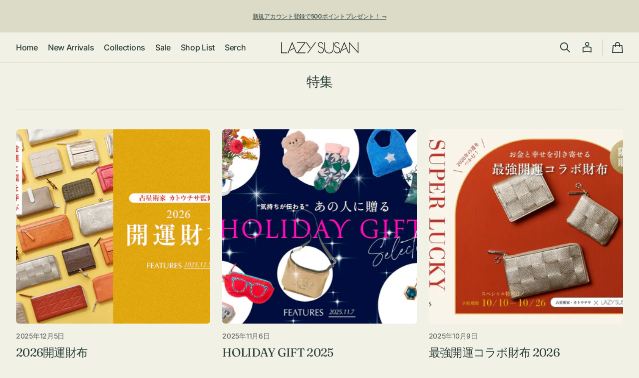

--- FILE ---
content_type: text/html; charset=UTF-8
request_url: https://www.lazysusan.co.jp/features_vol8/
body_size: 9729
content:
	<!DOCTYPE html>
<!--[if IE 7]>
<html id="ie7" lang="ja">
<![endif]-->
<!--[if IE 8]>
<html id="ie8" lang="ja">
<![endif]-->
<!--[if !(IE 7) | !(IE 8)  ]><!-->
<html lang="ja">
<!--<![endif]-->
<head>

<meta charset="UTF-8" />
	
<meta http-equiv="Refresh" content="0;https://shop.lazysusan.co.jp/blogs/featured-article">
	
	



						<title>コーディネイトにプラスして夏の“おでかけ”アイテム | FEATURES | LAZY SUSAN公式サイト[レイジースーザン]</title>
		<meta name="description" content="コーディネイトにプラスして夏の“おでかけ”アイテム | FEATURES | LAZY SUSAN[レイジースーザン]公式サイト | ギフトを贈る楽しさや人と 生活空間の演出をテーマにファッションアイテムからインテリアグッズなど幅広いジャンルをご紹介します。" />
		<meta name="keywords" content="コーディネイトにプラスして夏の“おでかけ”アイテム,FEATURES,LAZY SUSAN,レイジースーザン,オンラインストア,公式サイト" />
						





















	
<link rel="profile" href="https://gmpg.org/xfn/11" />
<link rel="pingback" href="https://www.lazysusan.co.jp/xmlrpc.php" />
<link href="https://www.lazysusan.co.jp/wp-content/themes/lazysusan/images/common/favicon.ico" rel="shortcut icon" />
<!--[if lt IE 9]>
<script src="https://www.lazysusan.co.jp/wp-content/themes/lazysusan/js/html5.js" type="text/javascript"></script>
<![endif]-->
<link href=https://www.lazysusan.co.jp/wp-content/themes/lazysusan/css/default.css rel="stylesheet" type="text/css" media="all" />
<link href=https://www.lazysusan.co.jp/wp-content/themes/lazysusan/css/clearfix.css rel="stylesheet" type="text/css" media="all" />
<link href=https://www.lazysusan.co.jp/wp-content/themes/lazysusan/css/style.css rel="stylesheet" type="text/css" media="all" />
<link href=https://www.lazysusan.co.jp/wp-content/themes/lazysusan/css/lazysusan-style.css rel="stylesheet" type="text/css" media="all" />
<link href=https://www.lazysusan.co.jp/wp-content/themes/lazysusan/css/print.css rel="stylesheet" type="text/css" media="print" />

	<link href=https://www.lazysusan.co.jp/wp-content/themes/lazysusan/css/item.css rel="stylesheet" type="text/css" media="all" />
	<link href=https://www.lazysusan.co.jp/wp-content/themes/lazysusan/css/buyersselect.css rel="stylesheet" type="text/css" media="all" />
<script src=https://www.lazysusan.co.jp/wp-content/themes/lazysusan/js/jquery-1.7.2.min.js type="text/javascript"></script>
	<script src=https://www.lazysusan.co.jp/wp-content/themes/lazysusan/js/jquery.smoothScroll.js type="text/javascript"></script>
<script src=https://www.lazysusan.co.jp/wp-content/themes/lazysusan/js/heightLine.js type="text/javascript"></script>
<script src=https://www.lazysusan.co.jp/wp-content/themes/lazysusan/js/smoothRollOver.js type="text/javascript"></script>
<script src=https://www.lazysusan.co.jp/wp-content/themes/lazysusan/js/accordion.js type="text/javascript"></script>
<script>
function preload(arrayOfImages) {
    $(arrayOfImages).each(function(){
        $('<img/>')[0].src = this;
    });
}
preload([
    'https://www.lazysusan.co.jp/wp-content/themes/lazysusan/images/common/btn_blog_on.gif',
    'https://www.lazysusan.co.jp/wp-content/themes/lazysusan/images/common/btn_facebook_on.gif',
    'https://www.lazysusan.co.jp/wp-content/themes/lazysusan/images/common/btn_twitter_on.gif',
    'https://www.lazysusan.co.jp/wp-content/themes/lazysusan/images/common/gnav_topics_on.gif',
    'https://www.lazysusan.co.jp/wp-content/themes/lazysusan/images/common/gnav_item_on.gif',
    'https://www.lazysusan.co.jp/wp-content/themes/lazysusan/images/common/gnav_style_on.gif',
    'https://www.lazysusan.co.jp/wp-content/themes/lazysusan/images/common/gnav_blog_on.gif',
    'https://www.lazysusan.co.jp/wp-content/themes/lazysusan/images/common/gnav_shoplist_on.gif',
    'https://www.lazysusan.co.jp/wp-content/themes/lazysusan/images/common/gnav_concept_on.gif',
    'https://www.lazysusan.co.jp/wp-content/themes/lazysusan/images/common/gnav_onlineshop_on.gif'
]);
</script>





	<script type="text/javascript"> 
		$(document).ready(function() {
			$(".maincontents .right .select_box2 .select_middle2 .image,.maincontents .right .select_box2 .select_left2,.maincontents .right .select_box2 .select_right2,.maincontents .right .select_box2 .select_middle2 .image #overlay").hover(
			function(){
				$(".maincontents .right .select_box2 .select_middle2 .image #overlay").stop().animate({opacity: 0.7}, 400 );
				
				$(".maincontents .right .select_box2 .select_left2").stop().animate({opacity: 1}, 400 );
				$(".maincontents .right .select_box2 .select_right2").stop().animate({opacity: 1}, 400 );
			},
			function(){
				$(".maincontents .right .select_box2 .select_middle2 .image #overlay").stop().animate({opacity: 0}, 200 );
				
				$(".maincontents .right .select_box2 .select_left2").stop().animate({opacity: 0}, 200 );
				$(".maincontents .right .select_box2 .select_right2").stop().animate({opacity: 0}, 200 );
			}
			);
		});
	</script>





<meta name='robots' content='max-image-preview:large' />
	<style>img:is([sizes="auto" i], [sizes^="auto," i]) { contain-intrinsic-size: 3000px 1500px }</style>
	<link rel="alternate" type="application/rss+xml" title="LAZY　SUSAN &raquo; フィード" href="https://www.lazysusan.co.jp/feed/" />
<link rel="alternate" type="application/rss+xml" title="LAZY　SUSAN &raquo; コメントフィード" href="https://www.lazysusan.co.jp/comments/feed/" />
<link rel="alternate" type="application/rss+xml" title="LAZY　SUSAN &raquo; コーディネイトにプラスして夏の“おでかけ”アイテム のコメントのフィード" href="https://www.lazysusan.co.jp/features_vol8/feed/" />
<script type="text/javascript">
/* <![CDATA[ */
window._wpemojiSettings = {"baseUrl":"https:\/\/s.w.org\/images\/core\/emoji\/16.0.1\/72x72\/","ext":".png","svgUrl":"https:\/\/s.w.org\/images\/core\/emoji\/16.0.1\/svg\/","svgExt":".svg","source":{"concatemoji":"https:\/\/www.lazysusan.co.jp\/wp-includes\/js\/wp-emoji-release.min.js?ver=6.8.3"}};
/*! This file is auto-generated */
!function(s,n){var o,i,e;function c(e){try{var t={supportTests:e,timestamp:(new Date).valueOf()};sessionStorage.setItem(o,JSON.stringify(t))}catch(e){}}function p(e,t,n){e.clearRect(0,0,e.canvas.width,e.canvas.height),e.fillText(t,0,0);var t=new Uint32Array(e.getImageData(0,0,e.canvas.width,e.canvas.height).data),a=(e.clearRect(0,0,e.canvas.width,e.canvas.height),e.fillText(n,0,0),new Uint32Array(e.getImageData(0,0,e.canvas.width,e.canvas.height).data));return t.every(function(e,t){return e===a[t]})}function u(e,t){e.clearRect(0,0,e.canvas.width,e.canvas.height),e.fillText(t,0,0);for(var n=e.getImageData(16,16,1,1),a=0;a<n.data.length;a++)if(0!==n.data[a])return!1;return!0}function f(e,t,n,a){switch(t){case"flag":return n(e,"\ud83c\udff3\ufe0f\u200d\u26a7\ufe0f","\ud83c\udff3\ufe0f\u200b\u26a7\ufe0f")?!1:!n(e,"\ud83c\udde8\ud83c\uddf6","\ud83c\udde8\u200b\ud83c\uddf6")&&!n(e,"\ud83c\udff4\udb40\udc67\udb40\udc62\udb40\udc65\udb40\udc6e\udb40\udc67\udb40\udc7f","\ud83c\udff4\u200b\udb40\udc67\u200b\udb40\udc62\u200b\udb40\udc65\u200b\udb40\udc6e\u200b\udb40\udc67\u200b\udb40\udc7f");case"emoji":return!a(e,"\ud83e\udedf")}return!1}function g(e,t,n,a){var r="undefined"!=typeof WorkerGlobalScope&&self instanceof WorkerGlobalScope?new OffscreenCanvas(300,150):s.createElement("canvas"),o=r.getContext("2d",{willReadFrequently:!0}),i=(o.textBaseline="top",o.font="600 32px Arial",{});return e.forEach(function(e){i[e]=t(o,e,n,a)}),i}function t(e){var t=s.createElement("script");t.src=e,t.defer=!0,s.head.appendChild(t)}"undefined"!=typeof Promise&&(o="wpEmojiSettingsSupports",i=["flag","emoji"],n.supports={everything:!0,everythingExceptFlag:!0},e=new Promise(function(e){s.addEventListener("DOMContentLoaded",e,{once:!0})}),new Promise(function(t){var n=function(){try{var e=JSON.parse(sessionStorage.getItem(o));if("object"==typeof e&&"number"==typeof e.timestamp&&(new Date).valueOf()<e.timestamp+604800&&"object"==typeof e.supportTests)return e.supportTests}catch(e){}return null}();if(!n){if("undefined"!=typeof Worker&&"undefined"!=typeof OffscreenCanvas&&"undefined"!=typeof URL&&URL.createObjectURL&&"undefined"!=typeof Blob)try{var e="postMessage("+g.toString()+"("+[JSON.stringify(i),f.toString(),p.toString(),u.toString()].join(",")+"));",a=new Blob([e],{type:"text/javascript"}),r=new Worker(URL.createObjectURL(a),{name:"wpTestEmojiSupports"});return void(r.onmessage=function(e){c(n=e.data),r.terminate(),t(n)})}catch(e){}c(n=g(i,f,p,u))}t(n)}).then(function(e){for(var t in e)n.supports[t]=e[t],n.supports.everything=n.supports.everything&&n.supports[t],"flag"!==t&&(n.supports.everythingExceptFlag=n.supports.everythingExceptFlag&&n.supports[t]);n.supports.everythingExceptFlag=n.supports.everythingExceptFlag&&!n.supports.flag,n.DOMReady=!1,n.readyCallback=function(){n.DOMReady=!0}}).then(function(){return e}).then(function(){var e;n.supports.everything||(n.readyCallback(),(e=n.source||{}).concatemoji?t(e.concatemoji):e.wpemoji&&e.twemoji&&(t(e.twemoji),t(e.wpemoji)))}))}((window,document),window._wpemojiSettings);
/* ]]> */
</script>
<style id='wp-emoji-styles-inline-css' type='text/css'>

	img.wp-smiley, img.emoji {
		display: inline !important;
		border: none !important;
		box-shadow: none !important;
		height: 1em !important;
		width: 1em !important;
		margin: 0 0.07em !important;
		vertical-align: -0.1em !important;
		background: none !important;
		padding: 0 !important;
	}
</style>
<link rel='stylesheet' id='wp-block-library-css' href='https://www.lazysusan.co.jp/wp-includes/css/dist/block-library/style.min.css?ver=6.8.3' type='text/css' media='all' />
<style id='classic-theme-styles-inline-css' type='text/css'>
/*! This file is auto-generated */
.wp-block-button__link{color:#fff;background-color:#32373c;border-radius:9999px;box-shadow:none;text-decoration:none;padding:calc(.667em + 2px) calc(1.333em + 2px);font-size:1.125em}.wp-block-file__button{background:#32373c;color:#fff;text-decoration:none}
</style>
<style id='global-styles-inline-css' type='text/css'>
:root{--wp--preset--aspect-ratio--square: 1;--wp--preset--aspect-ratio--4-3: 4/3;--wp--preset--aspect-ratio--3-4: 3/4;--wp--preset--aspect-ratio--3-2: 3/2;--wp--preset--aspect-ratio--2-3: 2/3;--wp--preset--aspect-ratio--16-9: 16/9;--wp--preset--aspect-ratio--9-16: 9/16;--wp--preset--color--black: #000000;--wp--preset--color--cyan-bluish-gray: #abb8c3;--wp--preset--color--white: #ffffff;--wp--preset--color--pale-pink: #f78da7;--wp--preset--color--vivid-red: #cf2e2e;--wp--preset--color--luminous-vivid-orange: #ff6900;--wp--preset--color--luminous-vivid-amber: #fcb900;--wp--preset--color--light-green-cyan: #7bdcb5;--wp--preset--color--vivid-green-cyan: #00d084;--wp--preset--color--pale-cyan-blue: #8ed1fc;--wp--preset--color--vivid-cyan-blue: #0693e3;--wp--preset--color--vivid-purple: #9b51e0;--wp--preset--gradient--vivid-cyan-blue-to-vivid-purple: linear-gradient(135deg,rgba(6,147,227,1) 0%,rgb(155,81,224) 100%);--wp--preset--gradient--light-green-cyan-to-vivid-green-cyan: linear-gradient(135deg,rgb(122,220,180) 0%,rgb(0,208,130) 100%);--wp--preset--gradient--luminous-vivid-amber-to-luminous-vivid-orange: linear-gradient(135deg,rgba(252,185,0,1) 0%,rgba(255,105,0,1) 100%);--wp--preset--gradient--luminous-vivid-orange-to-vivid-red: linear-gradient(135deg,rgba(255,105,0,1) 0%,rgb(207,46,46) 100%);--wp--preset--gradient--very-light-gray-to-cyan-bluish-gray: linear-gradient(135deg,rgb(238,238,238) 0%,rgb(169,184,195) 100%);--wp--preset--gradient--cool-to-warm-spectrum: linear-gradient(135deg,rgb(74,234,220) 0%,rgb(151,120,209) 20%,rgb(207,42,186) 40%,rgb(238,44,130) 60%,rgb(251,105,98) 80%,rgb(254,248,76) 100%);--wp--preset--gradient--blush-light-purple: linear-gradient(135deg,rgb(255,206,236) 0%,rgb(152,150,240) 100%);--wp--preset--gradient--blush-bordeaux: linear-gradient(135deg,rgb(254,205,165) 0%,rgb(254,45,45) 50%,rgb(107,0,62) 100%);--wp--preset--gradient--luminous-dusk: linear-gradient(135deg,rgb(255,203,112) 0%,rgb(199,81,192) 50%,rgb(65,88,208) 100%);--wp--preset--gradient--pale-ocean: linear-gradient(135deg,rgb(255,245,203) 0%,rgb(182,227,212) 50%,rgb(51,167,181) 100%);--wp--preset--gradient--electric-grass: linear-gradient(135deg,rgb(202,248,128) 0%,rgb(113,206,126) 100%);--wp--preset--gradient--midnight: linear-gradient(135deg,rgb(2,3,129) 0%,rgb(40,116,252) 100%);--wp--preset--font-size--small: 13px;--wp--preset--font-size--medium: 20px;--wp--preset--font-size--large: 36px;--wp--preset--font-size--x-large: 42px;--wp--preset--spacing--20: 0.44rem;--wp--preset--spacing--30: 0.67rem;--wp--preset--spacing--40: 1rem;--wp--preset--spacing--50: 1.5rem;--wp--preset--spacing--60: 2.25rem;--wp--preset--spacing--70: 3.38rem;--wp--preset--spacing--80: 5.06rem;--wp--preset--shadow--natural: 6px 6px 9px rgba(0, 0, 0, 0.2);--wp--preset--shadow--deep: 12px 12px 50px rgba(0, 0, 0, 0.4);--wp--preset--shadow--sharp: 6px 6px 0px rgba(0, 0, 0, 0.2);--wp--preset--shadow--outlined: 6px 6px 0px -3px rgba(255, 255, 255, 1), 6px 6px rgba(0, 0, 0, 1);--wp--preset--shadow--crisp: 6px 6px 0px rgba(0, 0, 0, 1);}:where(.is-layout-flex){gap: 0.5em;}:where(.is-layout-grid){gap: 0.5em;}body .is-layout-flex{display: flex;}.is-layout-flex{flex-wrap: wrap;align-items: center;}.is-layout-flex > :is(*, div){margin: 0;}body .is-layout-grid{display: grid;}.is-layout-grid > :is(*, div){margin: 0;}:where(.wp-block-columns.is-layout-flex){gap: 2em;}:where(.wp-block-columns.is-layout-grid){gap: 2em;}:where(.wp-block-post-template.is-layout-flex){gap: 1.25em;}:where(.wp-block-post-template.is-layout-grid){gap: 1.25em;}.has-black-color{color: var(--wp--preset--color--black) !important;}.has-cyan-bluish-gray-color{color: var(--wp--preset--color--cyan-bluish-gray) !important;}.has-white-color{color: var(--wp--preset--color--white) !important;}.has-pale-pink-color{color: var(--wp--preset--color--pale-pink) !important;}.has-vivid-red-color{color: var(--wp--preset--color--vivid-red) !important;}.has-luminous-vivid-orange-color{color: var(--wp--preset--color--luminous-vivid-orange) !important;}.has-luminous-vivid-amber-color{color: var(--wp--preset--color--luminous-vivid-amber) !important;}.has-light-green-cyan-color{color: var(--wp--preset--color--light-green-cyan) !important;}.has-vivid-green-cyan-color{color: var(--wp--preset--color--vivid-green-cyan) !important;}.has-pale-cyan-blue-color{color: var(--wp--preset--color--pale-cyan-blue) !important;}.has-vivid-cyan-blue-color{color: var(--wp--preset--color--vivid-cyan-blue) !important;}.has-vivid-purple-color{color: var(--wp--preset--color--vivid-purple) !important;}.has-black-background-color{background-color: var(--wp--preset--color--black) !important;}.has-cyan-bluish-gray-background-color{background-color: var(--wp--preset--color--cyan-bluish-gray) !important;}.has-white-background-color{background-color: var(--wp--preset--color--white) !important;}.has-pale-pink-background-color{background-color: var(--wp--preset--color--pale-pink) !important;}.has-vivid-red-background-color{background-color: var(--wp--preset--color--vivid-red) !important;}.has-luminous-vivid-orange-background-color{background-color: var(--wp--preset--color--luminous-vivid-orange) !important;}.has-luminous-vivid-amber-background-color{background-color: var(--wp--preset--color--luminous-vivid-amber) !important;}.has-light-green-cyan-background-color{background-color: var(--wp--preset--color--light-green-cyan) !important;}.has-vivid-green-cyan-background-color{background-color: var(--wp--preset--color--vivid-green-cyan) !important;}.has-pale-cyan-blue-background-color{background-color: var(--wp--preset--color--pale-cyan-blue) !important;}.has-vivid-cyan-blue-background-color{background-color: var(--wp--preset--color--vivid-cyan-blue) !important;}.has-vivid-purple-background-color{background-color: var(--wp--preset--color--vivid-purple) !important;}.has-black-border-color{border-color: var(--wp--preset--color--black) !important;}.has-cyan-bluish-gray-border-color{border-color: var(--wp--preset--color--cyan-bluish-gray) !important;}.has-white-border-color{border-color: var(--wp--preset--color--white) !important;}.has-pale-pink-border-color{border-color: var(--wp--preset--color--pale-pink) !important;}.has-vivid-red-border-color{border-color: var(--wp--preset--color--vivid-red) !important;}.has-luminous-vivid-orange-border-color{border-color: var(--wp--preset--color--luminous-vivid-orange) !important;}.has-luminous-vivid-amber-border-color{border-color: var(--wp--preset--color--luminous-vivid-amber) !important;}.has-light-green-cyan-border-color{border-color: var(--wp--preset--color--light-green-cyan) !important;}.has-vivid-green-cyan-border-color{border-color: var(--wp--preset--color--vivid-green-cyan) !important;}.has-pale-cyan-blue-border-color{border-color: var(--wp--preset--color--pale-cyan-blue) !important;}.has-vivid-cyan-blue-border-color{border-color: var(--wp--preset--color--vivid-cyan-blue) !important;}.has-vivid-purple-border-color{border-color: var(--wp--preset--color--vivid-purple) !important;}.has-vivid-cyan-blue-to-vivid-purple-gradient-background{background: var(--wp--preset--gradient--vivid-cyan-blue-to-vivid-purple) !important;}.has-light-green-cyan-to-vivid-green-cyan-gradient-background{background: var(--wp--preset--gradient--light-green-cyan-to-vivid-green-cyan) !important;}.has-luminous-vivid-amber-to-luminous-vivid-orange-gradient-background{background: var(--wp--preset--gradient--luminous-vivid-amber-to-luminous-vivid-orange) !important;}.has-luminous-vivid-orange-to-vivid-red-gradient-background{background: var(--wp--preset--gradient--luminous-vivid-orange-to-vivid-red) !important;}.has-very-light-gray-to-cyan-bluish-gray-gradient-background{background: var(--wp--preset--gradient--very-light-gray-to-cyan-bluish-gray) !important;}.has-cool-to-warm-spectrum-gradient-background{background: var(--wp--preset--gradient--cool-to-warm-spectrum) !important;}.has-blush-light-purple-gradient-background{background: var(--wp--preset--gradient--blush-light-purple) !important;}.has-blush-bordeaux-gradient-background{background: var(--wp--preset--gradient--blush-bordeaux) !important;}.has-luminous-dusk-gradient-background{background: var(--wp--preset--gradient--luminous-dusk) !important;}.has-pale-ocean-gradient-background{background: var(--wp--preset--gradient--pale-ocean) !important;}.has-electric-grass-gradient-background{background: var(--wp--preset--gradient--electric-grass) !important;}.has-midnight-gradient-background{background: var(--wp--preset--gradient--midnight) !important;}.has-small-font-size{font-size: var(--wp--preset--font-size--small) !important;}.has-medium-font-size{font-size: var(--wp--preset--font-size--medium) !important;}.has-large-font-size{font-size: var(--wp--preset--font-size--large) !important;}.has-x-large-font-size{font-size: var(--wp--preset--font-size--x-large) !important;}
:where(.wp-block-post-template.is-layout-flex){gap: 1.25em;}:where(.wp-block-post-template.is-layout-grid){gap: 1.25em;}
:where(.wp-block-columns.is-layout-flex){gap: 2em;}:where(.wp-block-columns.is-layout-grid){gap: 2em;}
:root :where(.wp-block-pullquote){font-size: 1.5em;line-height: 1.6;}
</style>
<link rel="https://api.w.org/" href="https://www.lazysusan.co.jp/wp-json/" /><link rel="alternate" title="JSON" type="application/json" href="https://www.lazysusan.co.jp/wp-json/wp/v2/posts/8902" /><link rel="EditURI" type="application/rsd+xml" title="RSD" href="https://www.lazysusan.co.jp/xmlrpc.php?rsd" />
<meta name="generator" content="WordPress 6.8.3" />
<link rel="canonical" href="https://www.lazysusan.co.jp/features_vol8/" />
<link rel='shortlink' href='https://www.lazysusan.co.jp/?p=8902' />
<link rel="alternate" title="oEmbed (JSON)" type="application/json+oembed" href="https://www.lazysusan.co.jp/wp-json/oembed/1.0/embed?url=https%3A%2F%2Fwww.lazysusan.co.jp%2Ffeatures_vol8%2F" />
<link rel="alternate" title="oEmbed (XML)" type="text/xml+oembed" href="https://www.lazysusan.co.jp/wp-json/oembed/1.0/embed?url=https%3A%2F%2Fwww.lazysusan.co.jp%2Ffeatures_vol8%2F&#038;format=xml" />
<style type="text/css"></style>
<meta name="google-site-verification" content="IXbT4HHJyLcE_0226CVXzmjujqFXwaeBV_b9yYUxDY8" />
</head>

<body data-rsssl=1 class="wp-singular post-template-default single single-post postid-8902 single-format-standard wp-theme-lazysusan single-author singular two-column right-sidebar">
<div id="wrapper">
	
	<div id="contentsWrapper">
	
		<div id="contents">
			<div id="header">
									<h1 id="logo">
						<a href="https://www.lazysusan.co.jp/"><img src="https://www.lazysusan.co.jp/wp-content/themes/lazysusan/images/common/logo.gif" alt="LAZY SUSAN" /></a>
					</h1>
									
				<div id="headerBtn">
					<ul>
						<li><a class="nosocialbtn" href="https://www.lazysusan.co.jp/members/" title="members"><img src="https://www.lazysusan.co.jp/wp-content/themes/lazysusan/images/common/btn_members.gif" alt="members"></a></li>
						<li><a class="nosocialbtn" href="https://www.lazysusan.co.jp/mailmagazine/" title="mail magazine"><img src="https://www.lazysusan.co.jp/wp-content/themes/lazysusan/images/common/btn_mailmagazine.gif" alt="mail magazine"></a></li>
						<li><a target="_blank" href="https://lin.ee/vbm2Wzd" title="LINE"><img src="https://www.lazysusan.co.jp/wp-content/themes/lazysusan/images/common/btn_line_off.gif" alt="LINE"></a></li>
                        <li><a target="_blank" href="https://www.instagram.com/lazysusan_official/" title="Instagram"><img src="https://www.lazysusan.co.jp/wp-content/themes/lazysusan/images/common/btn_instagram_off.gif" alt="Instagram"></a></li>
						<li><a target="_blank" href="https://www.facebook.com/LSpress" title="facebook"><img src="https://www.lazysusan.co.jp/wp-content/themes/lazysusan/images/common/btn_facebook_off.gif" alt="facebook"></a></li>
						<li><a target="_blank" href="https://twitter.com/LAZYSUSANpress" title="x"><img src="https://www.lazysusan.co.jp/wp-content/themes/lazysusan/images/common/btn_x_off.gif" alt="x"></a></li>
					</ul>					
				</div>
				
								<div id="gnav" class="menu-gnav-container"><ul id="menu-gnav" class="menu">
					<li id="navtopics"><a href="https://www.lazysusan.co.jp/category/topics/"><img src="https://www.lazysusan.co.jp/wp-content/themes/lazysusan/images/common/gnav_topics_off.gif" alt="topics" title="topics"></a></li>
					<li id="navitem"><a href="https://www.lazysusan.co.jp/category/media-pickup/"><img src="https://www.lazysusan.co.jp/wp-content/themes/lazysusan/images/common/gnav_media_off.gif" alt="media pickup" title="media pickup"></a></li>
					<li id="navshoplist"><a href="https://www.lazysusan.co.jp/shoplist/"><img src="https://www.lazysusan.co.jp/wp-content/themes/lazysusan/images/common/gnav_shoplist_off.gif" alt="shoplist" title="shoplist"></a></li>
					<li id="navconcept"><a href="https://www.lazysusan.co.jp/concept/"><img src="https://www.lazysusan.co.jp/wp-content/themes/lazysusan/images/common/gnav_concept_off.gif" alt="concept" title="concept"></a></li>
					<li id="navconcept"><a href="https://www.lazysusan.co.jp/company/"><img src="https://www.lazysusan.co.jp/wp-content/themes/lazysusan/images/common/gnav_company_off.gif" alt="company" title="company"></a></li>
					<li id="navonlineshop"><a href="https://www.lazysusan.co.jp/onlinestore/"><img src="https://www.lazysusan.co.jp/wp-content/themes/lazysusan/images/common/gnav_onlinestore_off.gif" alt="online store" title="online store"></a></li>
				</ul></div>
			
			</div>																						<div class="bread_crumb">
				<ul>
					<li>
						<a href=https://www.lazysusan.co.jp>LAZY SUSAN</a>&nbsp;&gt;
					</li>
																							<li>
							&nbsp;<a href="https://www.lazysusan.co.jp/category/item/">ITEM</a>&nbsp;&gt;
						</li>
						<li>
							&nbsp;<a href="https://www.lazysusan.co.jp/features_vol73/">FEATURES</a>&nbsp;&gt;
						</li>
																						<li>
						&nbsp;コーディネイトにプラスして夏の“おでかけ”アイテム					</li>
				</ul>
			</div>
							<div id="top" class="maincontents">
					<div id="mainttl">
						<h2><img src="https://www.lazysusan.co.jp/wp-content/themes/lazysusan/images/item/ttl_item.gif" alt="ITEM"></h2>
					</div>
									<div class="sidenav left heightLine">
					<div class="sidenavwrapper">
													<div class="widget_categories">
								<h3 class="side_headline"><img src="https://www.lazysusan.co.jp/wp-content/themes/lazysusan/images/common/side_category.gif" alt="category"></h3>
								<ul>
																		    <li>

        <a href="https://www.lazysusan.co.jp/category/item/new-arrival/">

            <span>

            NEW ARRIVAL

            </span>

        </a>

    </li>

    <li>

        <a href="https://www.lazysusan.co.jp/category/item/features/back-number/">

            <span>

            FEATURES

            </span>

        </a>

    </li>

    <li>

        <a href="https://www.lazysusan.co.jp/category/item/media-pickup/">

            <span>

            MEDIA PICKUP

            </span>

        </a>

    </li>

								</ul>
														  	</div>
																																	<div class="widget_archive">
								<h3 class="side_headline"><img src="https://www.lazysusan.co.jp/wp-content/themes/lazysusan/images/common/side_backnumber.gif" alt="back number"></h3>
								<ul>
																																					<li>
										<a href="https://www.lazysusan.co.jp/features_vol73/">“撥水＆10ポケット”人気リュックから新サイズ登場！ キレイめコーデの都会派にもおすすめ！少し小ぶりな上品大人リュック</a>
										</li>
																												<li>
										<a href="https://www.lazysusan.co.jp/features_vol72/">Enjoy New Life！ 春に新調したい 上品見えする小物でバッグの中身もアップデート！</a>
										</li>
																												<li>
										<a href="https://www.lazysusan.co.jp/features_vol71/">＼占術家カトウチサ監修／ラッキーが舞い込む新しいウォレットたち 開運財布2022</a>
										</li>
																												<li>
										<a href="https://www.lazysusan.co.jp/features_vol70/">身に纏う香りの花束 オリジナルフレグランス &#038; BOUQUET誕生</a>
										</li>
																												<li>
										<a href="https://www.lazysusan.co.jp/features_vol69/">＼アレンジ自在／私らしさを詰め込んで☆大人の“マイスタイルバニティ”</a>
										</li>
																												<li>
										<a href="https://www.lazysusan.co.jp/features_vol68/">賢くトレンドをキャッチする！！ 差がつくオシャレは“こなれ見えバッグ”から♡</a>
										</li>
																												<li>
										<a href="https://www.lazysusan.co.jp/features_vol67/">＼撥水&#038;10ポケット／キレイめ派もハンズフリーで身軽に♪大満足な大人リュック</a>
										</li>
																												<li>
										<a href="https://www.lazysusan.co.jp/features_vol66/">＼働くすべての女性へ／“IN”も“OUT”も超優秀な実力派♪キャンバススタートート</a>
										</li>
																												<li>
										<a href="https://www.lazysusan.co.jp/features_vol65/">＼BigでLight／ ヘビロテごめん♡なハンサムトート</a>
										</li>
																												<li>
										<a href="https://www.lazysusan.co.jp/features_vol64/">＼リアルに欲しい新定番！／上品で大人っぽい♡“軽やか”ビッグなトートバッグ</a>
										</li>
																												<li>
										<a href="https://www.lazysusan.co.jp/features_vol63/">お仕事アイテムもわたしらしく♡ 大人可愛いPCケースで “小物センス”をアップデート!!</a>
										</li>
																												<li>
										<a href="https://www.lazysusan.co.jp/features_vol62/">＼占術家カトウチサ監修／新たなサイクルを生み出す運命のウォレット開運財布2021</a>
										</li>
																	</ul>
														  	</div>
						
																																																						<!--
												-->
											</div>	
				</div>			        <div class="right heightLine">
						<div id="select">
							<h3><img src="https://www.lazysusan.co.jp/wp-content/themes/lazysusan/images/item/ttl_select.gif" alt="features"></h3>
							<div class="select_box2">
								<div class="pager_top">
									<!--
									<div class="backbtn">
																				<a href="https://www.lazysusan.co.jp/%e3%83%9f%e3%82%bb%e3%82%b9%e3%81%ae%e3%82%b9%e3%82%bf%e3%82%a4%e3%83%ab%e3%83%96%e3%83%83%e3%82%af/" rel="next"><img src=https://www.lazysusan.co.jp/wp-content/themes/lazysusan/images/topics/btn_back.gif /></a>									</div>
									<div class="nextbtn">
																				<a href="https://www.lazysusan.co.jp/inred-5%e6%9c%88%e5%8f%b7-12/" rel="prev"><img src=https://www.lazysusan.co.jp/wp-content/themes/lazysusan/images/topics/btn_next.gif /></a>									</div>
					            -->
								</div>
								<div class="select_middle2">
									<div class="image">
										<img src="https://www.lazysusan.co.jp/wp-content/uploads/2015/04/feature_totebagdaily.jpg" alt="">
									</div>
									<div class="info">
																					<p>【 コーディネイトにプラスして夏の“おでかけ”アイテム / 商品詳細 】<br>
<br>
<strong><font color="#00cccc">・item1 ： </font></strong> トートバッグ　ラフィアANTI　￥16,500（+税）  [ <a href="http://bit.ly/1E7m0jb" target="_blank">ONLINE SHOP</a> ]　<br>
<strong><font color="#00cccc">・item2 ： </font></strong>  サングラス　￥11,000（+税） <br>
<strong><font color="#00cccc">・item3 ： </font></strong> ロングウォレット シルキーパール　￥10,000（+税）<br>
<strong><font color="#00cccc">・item4 ： </font></strong>  ストール リネン　￥6,000（+税）※UV加工付き  [ <a href="http://bit.ly/1cACPXP" target="_blank">ONLINE SHOP</a> ]　<br>
<strong><font color="#00cccc">・item5 ： </font></strong>  ボウシ　セーラーリボン　各￥7,800（+税）  [ <a href="http://bit.ly/1yztvgK" target="_blank">ONLINE SHOP</a> ]　<br>
<strong><font color="#00cccc">・item6 ： </font></strong>  センスリバティ アリス　各￥3,800（+税）  [ <a href="http://bit.ly/1DNM6Wp" target="_blank">ONLINE SHOP</a> ]　<br>
<strong><font color="#00cccc">・item7 ： </font></strong> アイグラスケース　サガラサバンナ　各￥3,500（+税）  [ <a href="http://bit.ly/1G1PGie" target="_blank">ONLINE SHOP</a> ]　<br>
<strong><font color="#00cccc">・item8 ： </font></strong>  日傘　フルフラワー　￥4,200（+税）  [ <a href="http://bit.ly/1zmMc1Y" target="_blank">ONLINE SHOP</a> ]　<br>
<strong><font color="#00cccc">・item9 ： </font></strong>  【LS Scene】　ジュエリーケース カラフルチェック　各￥2,500（+税）  [ <a href="http://bit.ly/1OJNdKw" target="_blank">ONLINE SHOP</a> ]　<br>
<strong><font color="#00cccc">・item10 ： </font></strong>  ソレールPAQUETトゥーブル　各￥3,200（+税）<br>
<br>
※取扱い商品は店舗によって異なります。詳しくは各店舗へお問い合わせ下さい。[ <a href="https://www.lazysusan.co.jp/shoplist/" target="_blank"> SHOP LIST</a>  ]<br>
※商品価格は、掲載時（2015年4月17日）の価格となります。予めご了承下さい。<br>
※お取扱い終了となる商品がございますので、ご了承下さい。<br></p>
																			</div>
																		<ul class="social">
										<li class="facebook"><a href="http://www.facebook.com/share.php?u=https%3A%2F%2Fwww.lazysusan.co.jp%2Ffeatures_vol8%2F" onclick="window.open(this.href, 'facebookwindow', 'width=550, height=450,personalbar=0,toolbar=0,scrollbars=1,resizable=1'); return false;">Facebook</a></li>
										<li class="twitter"><a href="http://twitter.com/share?count=horizontal&amp;original_referer=https%3A%2F%2Fwww.lazysusan.co.jp%2Ffeatures_vol8%2F&amp;text=%E3%82%B3%E3%83%BC%E3%83%87%E3%82%A3%E3%83%8D%E3%82%A4%E3%83%88%E3%81%AB%E3%83%97%E3%83%A9%E3%82%B9%E3%81%97%E3%81%A6%E5%A4%8F%E3%81%AE%E2%80%9C%E3%81%8A%E3%81%A7%E3%81%8B%E3%81%91%E2%80%9D%E3%82%A2%E3%82%A4%E3%83%86%E3%83%A0&amp;url=https%3A%2F%2Fwww.lazysusan.co.jp%2Ffeatures_vol8%2F&amp;" onclick="window.open(this.href, 'tweetwindow', 'width=550, height=450,personalbar=0,toolbar=0,scrollbars=1,resizable=1'); return false;">Twitter</a></li>		
									</ul>
								</div>
							</div>
						</div>
						<div class="pager" style="height:auto">
							<!--
							<div class="backbtn">
																<a href="https://www.lazysusan.co.jp/%e3%83%9f%e3%82%bb%e3%82%b9%e3%81%ae%e3%82%b9%e3%82%bf%e3%82%a4%e3%83%ab%e3%83%96%e3%83%83%e3%82%af/" rel="next"><img src=https://www.lazysusan.co.jp/wp-content/themes/lazysusan/images/topics/btn_back.gif /></a>							</div>
					-->
							<div class="backnumber">
								<a href="https://www.lazysusan.co.jp/category/item/features/back-number/"><img src="https://www.lazysusan.co.jp/wp-content/themes/lazysusan/images/item/features/btn_backnumber.gif" alt="back number"></a>
							</div>
							<!--
							<div class="nextbtn">
																<a href="https://www.lazysusan.co.jp/inred-5%e6%9c%88%e5%8f%b7-12/" rel="prev"><img src=https://www.lazysusan.co.jp/wp-content/themes/lazysusan/images/topics/btn_next.gif /></a>							</div>
					-->
						</div>
					</div>
				</div>
			
					</div>
	

			<div id="pagetop"><a href="#header"><img src="https://www.lazysusan.co.jp/wp-content/themes/lazysusan/images/common/pagetop.png" alt="page top"></a></div>

			<div id="footer">
				<div id="footercontents">
					<div class="section company">
						<h3><a href="https://www.lazysusan.co.jp/company/"><img src="https://www.lazysusan.co.jp/wp-content/themes/lazysusan/images/common/footer_ttl_company.png" alt="company info"></a></h3>
					</div>
					<div class="section oem">
						<h3><a href="https://www.lazysusan.co.jp/business/"><img src="https://www.lazysusan.co.jp/wp-content/themes/lazysusan/images/common/footer_ttl_oem.png" alt="for business"></a></h3>
					</div>
					<div class="section contact">
						<h3><a href="https://www.lazysusan.co.jp/contact/"><img src="https://www.lazysusan.co.jp/wp-content/themes/lazysusan/images/common/footer_ttl_contact.png" alt="contact"></a></h3>
					</div>
					<div class="section recruit">
						<h3><a href="https://www.lazysusan.co.jp/category/recruit/"><img src="https://www.lazysusan.co.jp/wp-content/themes/lazysusan/images/common/footer_ttl_recruit.png" alt="recruit"></a></h3>
					</div>
					
					<div class="right">					
						<div class="section privacy">
							<h3><a href="https://www.lazysusan.co.jp/privacypolicy/"><img src="https://www.lazysusan.co.jp/wp-content/themes/lazysusan/images/common/footer_ttl_privacypolycy.png" alt="privacy policy"></a></h3>
						</div>
						<div class="section sitemap">
							<h3><a href="https://www.lazysusan.co.jp/sitemap/"><img src="https://www.lazysusan.co.jp/wp-content/themes/lazysusan/images/common/footer_ttl_sitemap.png" alt="site map"></a></h3>
						</div>
					</div>

				</div>
				<p id="copyright">Copyright © LAZY SUSAN CO.,LTD. ALL RIGHT RESERVED.</p>
			</div>
			
		</div><!--contents-->

	</div><!--contentsWrapper-->
	
</div><!--wrapper-->

<script type="speculationrules">
{"prefetch":[{"source":"document","where":{"and":[{"href_matches":"\/*"},{"not":{"href_matches":["\/wp-*.php","\/wp-admin\/*","\/wp-content\/uploads\/*","\/wp-content\/*","\/wp-content\/plugins\/*","\/wp-content\/themes\/lazysusan\/*","\/*\\?(.+)"]}},{"not":{"selector_matches":"a[rel~=\"nofollow\"]"}},{"not":{"selector_matches":".no-prefetch, .no-prefetch a"}}]},"eagerness":"conservative"}]}
</script>

<!-- Global site tag (gtag.js) - Google Analytics -->
<script async src="https://www.googletagmanager.com/gtag/js?id=G-DWLSN93Q3D"></script>
<script>
  window.dataLayer = window.dataLayer || [];
  function gtag(){dataLayer.push(arguments);}
  gtag('js', new Date());

  gtag('config', 'UA-9471129-2');
  gtag('config', 'G-DWLSN93Q3D');
</script>
</body>
</html>

--- FILE ---
content_type: text/css
request_url: https://www.lazysusan.co.jp/wp-content/themes/lazysusan/css/item.css
body_size: 1283
content:
@charset "UTF-8";

.maincontents {
    padding-top: 30px;
    position: relative;
    overflow: hidden;
}

.maincontents #mainttl {
    padding-bottom: 50px;
}

.maincontents #mainttl h2 {
    padding-bottom: 40px;
}

.maincontents .right {
    width: 730px;
    overflow: hidden;
    float: left;
}

.maincontents .right h3 {
    padding-bottom: 20px;
}

.maincontents .right #new_arrival {
}

.maincontents .right .block {
    width: 730px;
    height: auto;
    overflow: hidden;
    position: relative;
    margin-bottom: 40px;
    padding-bottom: 40px;
    border-bottom: 1px dotted #9f9fa0;
}

.maincontents .right .block2 {
    width: 730px;
    height: auto;
    overflow: hidden;
    position: relative;
}

.maincontents .right ul.new_arrival_list {
    width: 730px;
    height: auto;
    overflow: hidden;
    margin-bottom: 20px;
}

.maincontents .right ul.new_arrival_list li {
    position: relative;
    width: 218px;
    height: 218px;
    float: left;
    border: 1px solid #e7e8e8;
    box-sizing: border-box;
    margin-right: 38px;
}

.category-new-arrival .maincontents .right ul.new_arrival_list li {
   height: auto;
}

.category-new-arrival .maincontents .right ul.new_arrival_list li.mt {
   margin-top: 40px;
}

.maincontents .right ul.new_arrival_list li.last {
    margin-right: 0;
}

.maincontents .right ul.new_arrival_list li a {
    display: block;
    width: 100%;
    height: 100%;
    box-sizing: border-box;
    padding: 10px;
}

.maincontents .right ul.new_arrival_list li img {
    width: 100%;
    height: auto;
}

.maincontents .right ul.new_arrival_list li .date {
	font-size: 9px;
    padding-top: 5px;
}

.maincontents .right ul.new_arrival_list li a:hover {
	opacity: 0.7;
}

.maincontents .right #new_arrival .more {
    text-align: right;
}

.maincontents .right .select_box {
    padding-bottom: 20px;
    overflow: hidden;
}

.maincontents .right .select_left {
    width: 280px;
    float: left;
}

.maincontents .right .select_left img {
    max-width: 250px;
    height: auto;
}

.maincontents .right .select_right {
    width: 450px;
    float: right;
}

.maincontents .right .select_right .select_date {
	padding: 0 0 0 0;
}

.maincontents .right .select_right .select_ttl {
    font-size: 14px;
    font-weight: bold;
    padding-top: 10px;
    padding-bottom: 20px;
}

.maincontents .right .select_right p {
    font-size: 12px;
    padding-bottom: 5px;
    line-height: 1.5;
}

.maincontents .right #select .more {
    text-align: right;
}

.maincontents .right #pickup .pickup_box {
    padding-bottom: 20px;
    overflow: hidden;
}

.maincontents .right #pickup .pickup_box li {
    width: 340px;
    float: left;
}

.maincontents .right #pickup .pickup_box li.last {
    float: right;
}

.maincontents .right #pickup .pickup_box .pickup_left {
    width: 180px;
    float: left;
}

.maincontents .right #pickup .pickup_box .pickup_left img {
    width: 150px;
    height: auto;
}

.maincontents .right #pickup .pickup_box .pickup_right {
    width: 150px;
    float: right;
    padding-left: 9px;
    border-left: 1px dotted #666;
}

.maincontents .right #pickup .pickup_box .pickup_right p {
    line-height: 1.5;
}

.maincontents .right #pickup .pickup_box .pickup_right .pickup_ttl {
    font-size: 14px;
    font-weight: bold;
    padding-bottom: 15px;
}

.maincontents .right #pickup .pickup_box .pickup_right .pickup_month {
    font-size: 10px;
    color: #333;
    padding-bottom: 5px;
}

.maincontents .right #pickup .pickup_box .pickup_right .select_plan {
	font-size: 12px;
    font-weight: bold;
}

.maincontents .right #pickup .pickup_box .pickup_right p {
    font-size: 12px;
    padding-bottom: 20px;
}

.maincontents .right #pickup .pickup_box .pickup_right .item_info p {
    font-size: 12px;
    padding-bottom: 5px;
}

.maincontents .right #pickup .pickup_box .pickup_right .item_info p a {
    color: #007ebe;
}

.maincontents .right #pickup .more {
    text-align: right;
}

#brand {
    width: 960px;
    padding-top: 30px;
    padding-bottom: 30px;
}

#brand h3 {
    padding-bottom: 20px;
}

#brand ul {
    height: 60px;
    overflow: hidden;
    text-align: center;
}

#brand ul li {
	display: inline-block;
    width: 190px;
    border-right: 1px solid #9f9fa0;
    padding-right: 1px;
}

#brand ul li.last {
    border-right: none;
}

#brand ul li a:hover {
    opacity: 0.6;
    filter: alpha(opacity=60);
    -ms-filter: "alpha(opacity=60)";
    -moz-opacity: 0.6;
    -o-opacity: 0.6;
    -khtml-opacity: 0.6;
}

.item_box {
    width: 650px;
    background-color: #FFF;
    position: relative;
    display: none;
}

.item_box .main_image {
    width: 450px;
    margin: 0 auto;
}

.item_box .main_info {
    width: 550px;
    margin: 0 auto;
}

.item_box .main_info p {
    padding-bottom: 15px;
    font-size: 11px;
}

.item_box .main_info .ttl {
    font-size: 16px;
    font-weight: bold;
}

.item_box .main_info .btn_area {
    overflow: hidden;
    padding-bottom: 30px;
}

.item_box .main_info .btn_area ul {
    overflow: hidden;
    float: left;
    padding-right: 10px;
}

.item_box .main_info .btn_area ul li {
    float: left;
    padding-right: 10px;
}

.item_box .close {
    position: absolute;
    top: 0;
    right: 0;
}

#ob_inline {
    width: 700px;
    background-color: #FFF;
    position: relative;
    padding-top: 100px;
    overflow: hidden;
}

#ob_inline .main_image {
    width: 300px;
    margin: 0 auto;
    float: left;
    margin-left: 60px;
}

#ob_inline .main_info {
    margin: 0 auto;
    width: 250px;
    margin: 0 auto;
    margin-left: 20px;
    float: left;
}

#ob_inline .main_info p {
    padding-bottom: 10px;
    font-size: 11px;
    color: #666;
}

#ob_inline .main_info p {
    padding-bottom: 10px;
    font-size: 11px;
    color: #666;
}

#ob_inline .main_info .ttl {
    font-size: 16px;
    font-weight: bold;
    border-bottom: 1px solid #333;
    color: #000;
}

#ob_inline .main_info .btn_area {
    overflow: hidden;
    padding-bottom: 30px;
    margin-top: 20px;
}

#ob_inline .main_info .btn_area ul {
    overflow: hidden;
    float: left;
    padding-right: 10px;
    margin-top: 10px;
    width: 250px;
}

#ob_inline .main_info .btn_area ul li {
    float: left;
    padding-right: 10px;
}

--- FILE ---
content_type: text/css
request_url: https://www.lazysusan.co.jp/wp-content/themes/lazysusan/css/buyersselect.css
body_size: 619
content:
@charset "UTF-8";

.maincontents #mainttl {
    padding-bottom: 40px;
}

.maincontents #mainttl h2 {
    padding-bottom: 0;
}

.maincontents .right .select_box2 {
    overflow: hidden;
    position: relative;
}

.maincontents .right .select_box2 .select_left2 {
    position: absolute;
    top: 25%;
    left: 0px;
    filter: alpha(opacity=0);
    -ms-filter: "alpha(opacity=0)";
    -moz-opacity: 0;
    opacity: 0;
    z-index: 100;
}

.maincontents .right .select_box2 .select_middle2 {
    overflow: hidden;
    width: 730px;
}

.maincontents .right .select_box2 .select_middle2 .image {
    text-align: center;
    position: relative;
}

.maincontents .right .select_box2 .select_middle2 .image #overlay {
    width: 100%;
    height: 100%;
    background-color: #fff;
    position: absolute;
    top: 0px;
    left: 0px;
    filter: alpha(opacity=0);
    -ms-filter: "alpha(opacity=0)";
    -moz-opacity: 0;
    opacity: 0;
    z-index: 50;
}

.maincontents .right .select_box2 .select_middle2 .image img {
}

.maincontents .right .select_box2 .select_middle2 .description {
    background-color: #E8B9A8;
    color: #fff;
    padding: 20px;
}

.maincontents .right .select_box2 .select_middle2 .description .select_ttl {
    font-size: 14px;
    font-weight: bold;
}

.maincontents .right .select_box2 .select_middle2 .description p {
    font-size: 11px;
    padding-bottom: 20px;
}

.maincontents .right .select_box2 .select_right2 {
    position: absolute;
    top: 25%;
    right: 0px;
    filter: alpha(opacity=0);
    -ms-filter: "alpha(opacity=0)";
    -moz-opacity: 0;
    opacity: 0;
    z-index: 100;
}

.maincontents .right .select_box2 .select_middle2 .info {
    padding: 20px 0;
}

.maincontents .right .select_box2 .select_middle2 .info a {
	text-decoration: underline;
}

.maincontents .right .select_box2 .select_middle2 .info a:hover {
	text-decoration: none;
}

.maincontents .right .select_box2 .select_middle2 .social {
    overflow: hidden;
    float: right;
}

.maincontents .right .select_box2 .select_middle2 .social li {
    float: left;
    padding-right: 20px;
}

.maincontents .right .select_box2 .select_middle2 .social li.twitter {
    padding-right: 0;
}
.maincontents .right .select_box2 .pager_top {
	height: 15px;
	margin-bottom: 10px;
	position: relative;
}
.maincontents .right .select_box2 .pager_top .backbtn {
    position: absolute;
    left: 0;
    top: 0;
}

.maincontents .right .select_box2 .pager_top .nextbtn {
    position: absolute;
    right: 0;
    top: 0;
}
.maincontents .right .select_box2 .pager_bottom {
	height: 15px;
	margin-top: 10px;
	position: relative;
}
.maincontents .pager {
    height: 15px;
    position: relative;
}

.maincontents .pager .backnumber {
    text-align: center;
}

.maincontents .pager .backbtn {
    position: absolute;
    left: 0;
    top: 6px;
}
.maincontents .pager .nextbtn {
    position: absolute;
    right: 0;
    top: 6px;
}

--- FILE ---
content_type: text/css
request_url: https://shop.lazysusan.co.jp/cdn/shop/t/49/assets/section-featured-blog.css?v=124355523999542030621757637705
body_size: 201
content:
.blog{overflow:clip}.blog__content{position:relative;grid-column:span 2}.blog__post{height:auto}.blog__posts{grid-column:span 2;padding:0;margin:0}.blog__posts--grid{display:grid;gap:1.6rem}@media screen and (min-width: 990px){.blog__posts--grid{grid-template-columns:.54fr .46fr;gap:1.6rem 2.4rem}}@media screen and (min-width: 1360px){.blog__posts--grid{grid-template-columns:repeat(3, 1fr)}}@media screen and (min-width: 990px){.blog__posts--grid.blog__posts.blog__posts--6-items .article:nth-child(2) .article-card-small,.blog__posts--grid.blog__posts.blog__posts--7-items .article:nth-child(2) .article-card-small,.blog__posts--grid.blog__posts.blog__posts--8-items .article:nth-child(2) .article-card-small,.blog__posts--grid.blog__posts.blog__posts--9-items .article:nth-child(2) .article-card-small,.blog__posts--grid.blog__posts.blog__posts--10-items .article:nth-child(2) .article-card-small,.blog__posts--grid.blog__posts.blog__posts--11-items .article:nth-child(2) .article-card-small,.blog__posts--grid.blog__posts.blog__posts--12-items .article:nth-child(2) .article-card-small{padding-top:0;border:none}}@media screen and (min-width: 1360px){.blog__posts--grid.blog__posts.blog__posts--6-items .article:nth-child(2) .article-card-small,.blog__posts--grid.blog__posts.blog__posts--6-items .article:nth-child(3) .article-card-small,.blog__posts--grid.blog__posts.blog__posts--7-items .article:nth-child(2) .article-card-small,.blog__posts--grid.blog__posts.blog__posts--7-items .article:nth-child(3) .article-card-small,.blog__posts--grid.blog__posts.blog__posts--8-items .article:nth-child(2) .article-card-small,.blog__posts--grid.blog__posts.blog__posts--8-items .article:nth-child(3) .article-card-small,.blog__posts--grid.blog__posts.blog__posts--9-items .article:nth-child(2) .article-card-small,.blog__posts--grid.blog__posts.blog__posts--9-items .article:nth-child(3) .article-card-small,.blog__posts--grid.blog__posts.blog__posts--10-items .article:nth-child(2) .article-card-small,.blog__posts--grid.blog__posts.blog__posts--10-items .article:nth-child(3) .article-card-small,.blog__posts--grid.blog__posts.blog__posts--11-items .article:nth-child(2) .article-card-small,.blog__posts--grid.blog__posts.blog__posts--11-items .article:nth-child(3) .article-card-small,.blog__posts--grid.blog__posts.blog__posts--12-items .article:nth-child(2) .article-card-small,.blog__posts--grid.blog__posts.blog__posts--12-items .article:nth-child(3) .article-card-small{padding-top:0;border:none}}@media screen and (min-width: 990px){.blog__posts--grid.blog__posts.blog__posts--6-items .article:first-child,.blog__posts--grid.blog__posts.blog__posts--7-items .article:first-child,.blog__posts--grid.blog__posts.blog__posts--8-items .article:first-child,.blog__posts--grid.blog__posts.blog__posts--9-items .article:first-child,.blog__posts--grid.blog__posts.blog__posts--10-items .article:first-child,.blog__posts--grid.blog__posts.blog__posts--11-items .article:first-child,.blog__posts--grid.blog__posts.blog__posts--12-items .article:first-child{position:sticky;top:0;grid-row:span var(--posts);align-self:flex-start;transition:top var(--duration-default)}}@media screen and (min-width: 990px)and (min-width: 1360px){.blog__posts--grid.blog__posts.blog__posts--6-items .article:first-child,.blog__posts--grid.blog__posts.blog__posts--7-items .article:first-child,.blog__posts--grid.blog__posts.blog__posts--8-items .article:first-child,.blog__posts--grid.blog__posts.blog__posts--9-items .article:first-child,.blog__posts--grid.blog__posts.blog__posts--10-items .article:first-child,.blog__posts--grid.blog__posts.blog__posts--11-items .article:first-child,.blog__posts--grid.blog__posts.blog__posts--12-items .article:first-child{grid-row:span var(--posts-xxl)}}@media screen and (min-width: 990px){.blog__posts--grid.blog__posts.blog__posts--1-items .article:first-child,.blog__posts--grid.blog__posts.blog__posts--2-items .article:first-child,.blog__posts--grid.blog__posts.blog__posts--3-items .article:first-child,.blog__posts--grid.blog__posts.blog__posts--4-items .article:first-child,.blog__posts--grid.blog__posts.blog__posts--5-items .article:first-child{position:sticky;top:0;grid-row:span var(--posts);align-self:flex-start;transition:top var(--duration-default)}}@media screen and (min-width: 990px)and (min-width: 1360px){.blog__posts--grid.blog__posts.blog__posts--1-items .article:first-child,.blog__posts--grid.blog__posts.blog__posts--2-items .article:first-child,.blog__posts--grid.blog__posts.blog__posts--3-items .article:first-child,.blog__posts--grid.blog__posts.blog__posts--4-items .article:first-child,.blog__posts--grid.blog__posts.blog__posts--5-items .article:first-child{align-self:stretch;grid-row:span var(--posts-xxl)}}@media screen and (min-width: 990px){.blog__posts--grid.blog__posts.blog__posts--1-items .article:nth-child(2) .article-card-small,.blog__posts--grid.blog__posts.blog__posts--2-items .article:nth-child(2) .article-card-small,.blog__posts--grid.blog__posts.blog__posts--3-items .article:nth-child(2) .article-card-small,.blog__posts--grid.blog__posts.blog__posts--4-items .article:nth-child(2) .article-card-small,.blog__posts--grid.blog__posts.blog__posts--5-items .article:nth-child(2) .article-card-small{padding-top:0;border:none}}@media screen and (min-width: 1200px){.blog__posts--grid.blog__posts.blog__posts--1-items .article:nth-child(2) .article-card-small,.blog__posts--grid.blog__posts.blog__posts--1-items .article:nth-child(3) .article-card-small,.blog__posts--grid.blog__posts.blog__posts--2-items .article:nth-child(2) .article-card-small,.blog__posts--grid.blog__posts.blog__posts--2-items .article:nth-child(3) .article-card-small,.blog__posts--grid.blog__posts.blog__posts--3-items .article:nth-child(2) .article-card-small,.blog__posts--grid.blog__posts.blog__posts--3-items .article:nth-child(3) .article-card-small,.blog__posts--grid.blog__posts.blog__posts--4-items .article:nth-child(2) .article-card-small,.blog__posts--grid.blog__posts.blog__posts--4-items .article:nth-child(3) .article-card-small,.blog__posts--grid.blog__posts.blog__posts--5-items .article:nth-child(2) .article-card-small,.blog__posts--grid.blog__posts.blog__posts--5-items .article:nth-child(3) .article-card-small{padding-top:0;border:none}}@media screen and (min-width: 1360px){.blog__posts--grid.blog__posts.blog__posts--1-items .article:nth-child(2) .article-card-small,.blog__posts--grid.blog__posts.blog__posts--1-items:nth-child(3) .article-card-small,.blog__posts--grid.blog__posts.blog__posts--2-items .article:nth-child(2) .article-card-small,.blog__posts--grid.blog__posts.blog__posts--2-items:nth-child(3) .article-card-small,.blog__posts--grid.blog__posts.blog__posts--3-items .article:nth-child(2) .article-card-small,.blog__posts--grid.blog__posts.blog__posts--3-items:nth-child(3) .article-card-small,.blog__posts--grid.blog__posts.blog__posts--4-items .article:nth-child(2) .article-card-small,.blog__posts--grid.blog__posts.blog__posts--4-items:nth-child(3) .article-card-small,.blog__posts--grid.blog__posts.blog__posts--5-items .article:nth-child(2) .article-card-small,.blog__posts--grid.blog__posts.blog__posts--5-items:nth-child(3) .article-card-small{padding-top:0;border:none}}@media screen and (min-width: 990px){.blog__posts--grid.blog__posts.blog__posts--1-items .article:first-child,.blog__posts--grid.blog__posts.blog__posts--2-items .article:first-child{grid-row:span 2}.blog__posts--grid.blog__posts.blog__posts--1-items .article:first-child .article-card-overlay::after,.blog__posts--grid.blog__posts.blog__posts--2-items .article:first-child .article-card-overlay::after{padding-bottom:60%}}@media screen and (min-width: 990px){.blog__posts--grid.blog__posts.blog__posts--3-items .article:first-child{grid-row:span 3}.blog__posts--grid.blog__posts.blog__posts--3-items .article:first-child .article-card-overlay::after{padding-bottom:60%}}@media screen and (min-width: 1360px){.blog__posts--grid.blog__posts.blog__posts--3-items .article:first-child{grid-row:span 2}}@media screen and (min-width: 990px){.blog__posts--grid.blog__posts.blog__posts--4-items .article:first-child .article-card-overlay::after{padding-bottom:60%}}@media screen and (min-width: 990px)and (min-width: 1360px){.blog__posts--grid.blog__posts.blog__posts--4-items .article:first-child .article-card-overlay::after{padding-bottom:0}}@media screen and (min-width: 990px)and (max-width: 1359px){.blog__posts--grid.blog__posts.blog__posts--5-items .article:first-child .article-card-overlay::after.article-card-overlay--landscape{padding-bottom:60%}}@media screen and (min-width: 1360px){.blog__posts--grid.blog__posts.blog__posts--5-items .article:first-child .article-card-overlay::after{padding-bottom:0}}.blog__posts--columns.blog__posts-wrapper{display:grid;gap:1.6rem .8rem;grid-column:span 2}@media screen and (min-width: 576px){.blog__posts--columns.blog__posts-wrapper{gap:3.2rem 1.6rem}}@media screen and (min-width: 1200px){.blog__posts--columns.blog__posts-wrapper{gap:4.8rem 2.4rem}}@media screen and (min-width: 576px){.blog__posts--columns.blog__posts-wrapper--2,.blog__posts--columns.blog__posts-wrapper--3,.blog__posts--columns.blog__posts-wrapper--4,.blog__posts--columns.blog__posts-wrapper--5{grid-template-columns:repeat(2, 1fr)}}@media screen and (min-width: 750px){.blog__posts--columns.blog__posts-wrapper--3,.blog__posts--columns.blog__posts-wrapper--4,.blog__posts--columns.blog__posts-wrapper--5{grid-template-columns:repeat(3, 1fr)}}@media screen and (min-width: 1200px){.blog__posts--columns.blog__posts-wrapper--4,.blog__posts--columns.blog__posts-wrapper--5{grid-template-columns:repeat(4, 1fr)}}@media screen and (min-width: 1600px){.blog__posts--columns.blog__posts-wrapper--5{grid-template-columns:repeat(5, 1fr)}}.blog__posts--columns.blog__slider{display:flex;flex-direction:column;width:100%;overflow:visible}.blog__posts--columns.blog__slider:not(.swiper-initialized) .swiper-wrapper{display:flex;gap:1.6rem .8rem}@media screen and (min-width: 576px){.blog__posts--columns.blog__slider:not(.swiper-initialized) .swiper-wrapper{gap:3.2rem 1.6rem}}@media screen and (min-width: 1200px){.blog__posts--columns.blog__slider:not(.swiper-initialized) .swiper-wrapper{gap:4.8rem 2.4rem}}@media screen and (min-width: 576px){.blog__posts--columns.blog__slider:not(.swiper-initialized)[data-columns="2"] .swiper-slide,.blog__posts--columns.blog__slider:not(.swiper-initialized)[data-columns="3"] .swiper-slide,.blog__posts--columns.blog__slider:not(.swiper-initialized)[data-columns="4"] .swiper-slide,.blog__posts--columns.blog__slider:not(.swiper-initialized)[data-columns="5"] .swiper-slide{width:calc(50% - 1.2rem)}}@media screen and (min-width: 750px){.blog__posts--columns.blog__slider:not(.swiper-initialized)[data-columns="3"] .swiper-slide,.blog__posts--columns.blog__slider:not(.swiper-initialized)[data-columns="4"] .swiper-slide,.blog__posts--columns.blog__slider:not(.swiper-initialized)[data-columns="5"] .swiper-slide{width:calc(33.3333333333% - 1.6rem)}}@media screen and (min-width: 1200px){.blog__posts--columns.blog__slider:not(.swiper-initialized)[data-columns="4"] .swiper-slide,.blog__posts--columns.blog__slider:not(.swiper-initialized)[data-columns="5"] .swiper-slide{width:calc(25% - 1.8rem)}}@media screen and (min-width: 1600px){.blog__posts--columns.blog__slider:not(.swiper-initialized)[data-columns="5"] .swiper-slide{width:calc(20% - 1.92rem)}}@media screen and (max-width: 575px){.blog__navigation{display:none}}@media screen and (min-width: 990px){.shopify-section-header-sticky:not(.shopify-section-header-hidden)~main .blog__posts--grid.blog__posts.blog__posts--6-items .article:first-child,.shopify-section-header-sticky:not(.shopify-section-header-hidden)~main .blog__posts--grid.blog__posts.blog__posts--7-items .article:first-child,.shopify-section-header-sticky:not(.shopify-section-header-hidden)~main .blog__posts--grid.blog__posts.blog__posts--8-items .article:first-child,.shopify-section-header-sticky:not(.shopify-section-header-hidden)~main .blog__posts--grid.blog__posts.blog__posts--9-items .article:first-child,.shopify-section-header-sticky:not(.shopify-section-header-hidden)~main .blog__posts--grid.blog__posts.blog__posts--10-items .article:first-child,.shopify-section-header-sticky:not(.shopify-section-header-hidden)~main .blog__posts--grid.blog__posts.blog__posts--11-items .article:first-child,.shopify-section-header-sticky:not(.shopify-section-header-hidden)~main .blog__posts--grid.blog__posts.blog__posts--12-items .article:first-child,.shopify-section-header-sticky:not(.shopify-section-header-hidden)~main .blog__posts--grid.blog__posts.blog__posts--1-items .article:first-child,.shopify-section-header-sticky:not(.shopify-section-header-hidden)~main .blog__posts--grid.blog__posts.blog__posts--2-items .article:first-child,.shopify-section-header-sticky:not(.shopify-section-header-hidden)~main .blog__posts--grid.blog__posts.blog__posts--3-items .article:first-child,.shopify-section-header-sticky:not(.shopify-section-header-hidden)~main .blog__posts--grid.blog__posts.blog__posts--4-items .article:first-child,.shopify-section-header-sticky:not(.shopify-section-header-hidden)~main .blog__posts--grid.blog__posts.blog__posts--5-items .article:first-child{top:calc(var(--header-height))}}

--- FILE ---
content_type: text/css
request_url: https://shop.lazysusan.co.jp/cdn/shop/t/49/assets/section-main-blog.css?v=87151882677264763651757637705
body_size: -114
content:
.blog-articles{display:grid;gap:2.4rem;margin:0;padding:0}@media screen and (min-width: 576px){.blog-articles{gap:2.4rem;grid-template-columns:repeat(2, 1fr)}}@media screen and (min-width: 990px){.blog-articles{grid-template-columns:repeat(3, 1fr);gap:4rem 2.4rem}}@media screen and (min-width: 1360px){.blog-articles{grid-template-columns:repeat(4, 1fr);gap:6.4rem 2.4rem}}.main-blog{overflow:clip}.main-blog .page-header{display:flex;flex-direction:column;justify-content:center;align-items:center;max-width:46rem;margin-bottom:2.4rem;margin-left:auto;margin-right:auto;text-align:center}@media screen and (min-width: 750px){.main-blog .page-header{margin-bottom:3.2rem}}@media screen and (min-width: 1200px){.main-blog .page-header{margin-bottom:4rem}}.main-blog__desc{margin-top:.8rem;margin-bottom:0;color:rgb(var(--color-foreground-secondary))}.main-blog__featured-articles{position:relative;margin-bottom:4rem}@media screen and (min-width: 750px){.main-blog__featured-articles{margin-bottom:8rem}}@media screen and (min-width: 1360px){.main-blog__featured-articles{margin-bottom:11.2rem}}@media screen and (max-width: 749px){.main-blog__featured-articles .blog__posts--grid .blog__post:last-child:not(:first-child) .article-card-small{padding-bottom:1.6rem;border-bottom:.1rem solid rgb(var(--color-border))}}@media screen and (max-width: 575px){.main-blog__slider{overflow:visible}}.main-blog__slider:not(.swiper-initialized) .swiper-wrapper{display:grid;gap:2.4rem;margin:0;padding:0}@media screen and (min-width: 576px){.main-blog__slider:not(.swiper-initialized) .swiper-wrapper{grid-template-columns:repeat(2, 1fr)}}@media screen and (min-width: 990px){.main-blog__slider:not(.swiper-initialized) .swiper-wrapper{grid-template-columns:repeat(3, 1fr)}}@media screen and (min-width: 1360px){.main-blog__slider:not(.swiper-initialized) .swiper-wrapper{grid-template-columns:repeat(4, 1fr)}}.main-blog__wrapper{padding-top:2.4rem;border-top:.1rem solid rgb(var(--color-border))}@media screen and (min-width: 750px){.main-blog__wrapper{padding-top:3.2rem}}@media screen and (min-width: 1200px){.main-blog__wrapper{padding-top:4rem}}.main-blog__featured-top{display:flex;align-items:center;justify-content:space-between;gap:1.6rem;margin-bottom:1.6rem}@media screen and (min-width: 576px){.main-blog__featured-top{margin-bottom:2.4rem}}.main-blog__featured-title{margin-top:0;margin-bottom:0}.main-blog__navigation{display:none;width:auto;margin-top:-1.3rem;margin-bottom:-1.3rem}@media screen and (min-width: 576px){.main-blog__navigation{display:flex}}.main-blog__title{margin-top:0;margin-bottom:1.6rem}@media screen and (min-width: 576px){.main-blog__title{margin-bottom:2.4rem}}.main-blog .pagination-wrapper{margin-top:3.2rem;grid-column:span 3}@media screen and (min-width: 990px){.main-blog .pagination-wrapper{margin-top:4rem}}@media screen and (min-width: 1360px){.main-blog .pagination-wrapper{margin-top:6.4rem}}

--- FILE ---
content_type: application/javascript
request_url: https://www.lazysusan.co.jp/wp-content/themes/lazysusan/js/accordion.js
body_size: 296
content:
$(function(){
     
	$(".accordion p").click(function(){
	    $(this).next("ul").slideToggle();
	    $(this).children("span").toggleClass("open");
	}); 
	 
	$(".accordion dt").click(function(){
	    $(this).next("dd").slideToggle();
	    $(this).next("dd").siblings("dd").slideUp();
	    $(this).toggleClass("open");    
	    $(this).siblings("dt").removeClass("open");
	});
 
});